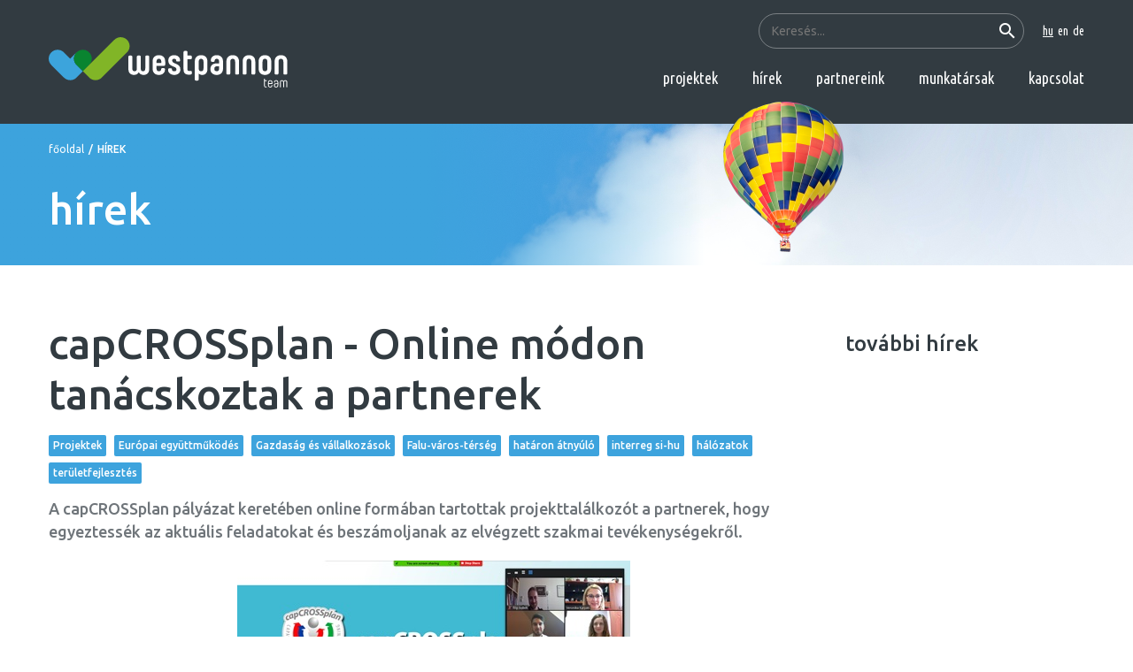

--- FILE ---
content_type: text/html; charset=UTF-8
request_url: https://westpannon.hu/news/181-capcrossplan-online-modon-tanacskoztak-a-partnerek
body_size: 3559
content:
<!DOCTYPE html>
<html>
<head>
    <meta charset="utf-8"/>
    <meta http-equiv="Content-Language" content="hu"/>
    <title>capCROSSplan - Online módon tanácskoztak a partnerek | Westpannon Team</title>

        <meta name="keywords" content=""/>
    <meta name="description" content=""/>
    <meta name="copyright" content=""/>

    <meta name="csrf-token" content="KRX2q8VU5C7D2NDjTY74e6PYGwORqiZx0dgHBOYO">
    <meta name="viewport" content="width=device-width,initial-scale=1,maximum-scale=1.0">
    <link href="https://fonts.googleapis.com/css2?family=Ubuntu+Condensed&family=Ubuntu:wght@400;500&display=swap"
          rel="stylesheet">

            <meta property="og:url" content="https://westpannon.hu/news/181-capcrossplan-online-modon-tanacskoztak-a-partnerek"/>
        <meta property="og:type" content="website"/>
                            
    <script type="text/javascript">
        var ROOT = 'https://westpannon.hu/';
        var LANG = 'hu';
        var DEFAULT_LANG = 'hu';
        var MEDIA = 'https://westpannon.hu/images';
        var LOGGED_IN = false;
        var IS_CHECKED_SOCIAL_LOGIN = false;
            </script>
    
    <script data-cookieconsent="ignore">
        window.dataLayer = window.dataLayer || [];

        function gtag() {
            dataLayer.push(arguments);
        }

        window.gtag = gtag;
        gtag("consent", "default", {
            ad_user_data: "denied",
            ad_personalization: "denied",
            ad_storage: "denied",
            analytics_storage: "denied",
            functionality_storage: "denied",
            personalization_storage: "denied",
            security_storage: "granted",
            wait_for_update: 500,
        });
        gtag("set", "ads_data_redaction", true);
        gtag("set", "url_passthrough", true);
        gtag('js', new Date());
        gtag('config', 'GTM-NJ5GSX5');
    </script>

    <script async src="https://www.googletagmanager.com/gtag/js?id=GTM-NJ5GSX5" data-category="analytics"></script>

    <script src="https://cdn.jsdelivr.net/npm/jquery@3.5.1/dist/jquery.min.js"></script>

    <link rel="stylesheet" href="https://cdn.jsdelivr.net/gh/fancyapps/fancybox@3.5.7/dist/jquery.fancybox.min.css"/>
    <script src="https://cdn.jsdelivr.net/gh/fancyapps/fancybox@3.5.7/dist/jquery.fancybox.min.js"></script>

    <link rel="stylesheet" href="/css/app.css">

</head>

<body>
<noscript>
    <iframe src="https://www.googletagmanager.com/ns.html?id=GTM-NJ5GSX5"
            height="0" width="0" style="display:none;visibility:hidden"></iframe>
</noscript>
<script>
    dataLayer = [];
</script>

<div id="fb-root"></div>
<script data-category="analytics">(function (d, s, id) {
        var js, fjs = d.getElementsByTagName(s)[0];
        if (d.getElementById(id)) return;
        js = d.createElement(s);
        js.id = id;
        js.src = "//connect.facebook.net/hu_HU/sdk.js#xfbml=1&version=v2.12&appId=956326457805308";
        fjs.parentNode.insertBefore(js, fjs);
    }(document, 'script', 'facebook-jssdk'));
</script>

<div id="app">

    <header>
   <div class="container">
      <div class="row">
         <div class="col-12 d-flex align-items-center justify-content-between">
            <a href="https://westpannon.hu/" class="logo"></a>
            <div class="d-none d-lg-flex flex-column align-items-end justify-content-start w-100" id="navbar">
               <div class="langs text-md-right">
                  <form action="https://westpannon.hu/search" autocomplete="off">
                     <input type="search" name="term" placeholder="Keresés...">
                     <button><i class="material-icons">search</i></button>
                  </form>
                  <a href="https://westpannon.hu/" class="active">hu</a>
                  <a href="https://westpannon.hu/en" >en</a>
                  <a href="https://westpannon.hu/de" >de</a>
               </div>
               <nav class="navbar-expand-lg text-md-right">
                  <a href="https://westpannon.hu/projects">projektek</a>
                  <a href="https://westpannon.hu/news">hírek</a>                  <a href="https://westpannon.hu/partners">partnereink</a>
                  <a href="https://westpannon.hu/employees">munkatársak</a>
                  <a href="https://westpannon.hu/contact">kapcsolat</a>
               </nav>
            </div>
            <button class="hambbutton d-lg-none" type="button" data-toggle="collapse" data-target="#navbar" aria-controls="navbar" aria-expanded="false"><i class="material-icons"></i></button>
         </div>
      </div>
   </div>
</header>

    
    <section class="titlesection">
    <div class="container">
        <div class="row">
            <div class="col-12">
                <div class="breadcrumb">
                    <a href="https://westpannon.hu">főoldal</a><i>/</i>
                    <span>hírek</span>
                </div>
                <h1>hírek</h1>
            </div>
        </div>
    </div>
</section>

    <section class="content">
        <div class="container">
            <div class="row">
                <div class="col-lg-9">
                    <h1 class="pt-0 pb-3">capCROSSplan - Online módon tanácskoztak a partnerek</h1>
                    <div class="selectedTags" style="border: 0">
                                                <a href="https://westpannon.hu/tags/4-projektek">Projektek</a>
                                                <a href="https://westpannon.hu/tags/6-europai-egyuttmukodes">Európai együttműködés</a>
                                                <a href="https://westpannon.hu/tags/7-gazdasag-es-vallalkozasok">Gazdaság és vállalkozások</a>
                                                <a href="https://westpannon.hu/tags/8-falu-varos-terseg">Falu-város-térség</a>
                                                <a href="https://westpannon.hu/tags/19-hataron-atnyulo">határon átnyúló</a>
                                                <a href="https://westpannon.hu/tags/29-interreg-si-hu">interreg si-hu</a>
                                                <a href="https://westpannon.hu/tags/36-halozatok">hálózatok</a>
                                                <a href="https://westpannon.hu/tags/45-teruletfejlesztes">területfejlesztés</a>
                                            </div>
                    <p class="lead">A capCROSSplan pályázat keretében online formában tartottak projekttalálkozót a partnerek, hogy egyeztessék az aktuális feladatokat és beszámoljanak az elvégzett szakmai tevékenységekről.</p>
                    <p style="text-align: justify;"><img src="https://westpannon.hu/userfiles/filemanager/source/Hirek/capCROSSplan_1.jpg" alt="" width="444" height="248" class="img-responsive" style="display: block; margin-left: auto; margin-right: auto;" /></p>
<p style="text-align: justify;">A találkozó eredményesen zajlott, elsőként a vezető partner - Sinergija Fejlesztési Ügynökség - ismertette az általános projektmenedzsment információkat, majd a munkacsomagonkénti tevékenységeket vitatták meg a partnerek.</p>
<p style="text-align: justify;">A „Résztvevők bevonása és partnerség, valamint résztvevő kulcscsoportok kapacitásainak fejlesztése” munkacsomag keretein belül beszámoltak a stakeholder koncepcióról, valamint a stratégiai dokumentumok elemzéséről: Pomurje régióból 7, Podravje régióból 9, Vas megyéből 11, Zala megyéből 12 stratégia megalkotásának folyamatáról készül a tanulmány.</p>
<p><img src="https://westpannon.hu/userfiles/filemanager/source/Hirek/capCROSSplan_2.jpg" alt="" width="457" height="257" class="img-responsive" style="display: block; margin-left: auto; margin-right: auto;" /></p>
<p>Ezt követően minden régió tájékoztatást nyújtott a bevont kulcsszereplőiről és általános stakeholdereiről.</p>
<p><img src="https://westpannon.hu/userfiles/filemanager/source/Hirek/capCROSSplan_3.jpg" alt="" width="415" height="234" class="img-responsive" style="display: block; margin-left: auto; margin-right: auto;" /></p>
<p style="text-align: justify;">A protokoll tartalmáról, a soron következő tréningekről is szó esett, a partnerek egyetértettek abban, hogy a képzéseket olyan időszakban kívánják megtartani, amikor a szlovén és magyar kollégák részvétele egyaránt lehetséges lesz.</p>
<p style="text-align: justify;">A Zoom meeting során a platform koncepcióról és a weboldal hosszú távú fenntartásáról szóló megállapodásról is tárgyaltak, ennek aláírása a következő hetekben megtörténik. </p>
<p style="text-align: justify;">Az online mód nem befolyásolta a közös munkát, a partnerek egy sikeres egyeztetésen vannak túl és folytatják tovább az együttműködést a határon átnyúló területfejlesztési hálózat létrehozása érdekében.</p>

                    <h3>fotógaléria</h3>
                    <div class="row gallery">
                                                    <div class="col-6 col-md-4">
                                <a data-fancybox="gallery" href="/userfiles/b/7/b7665c6f9eef5a829126e8096e729904.jpg"><img src="/userfiles/b/7/b7665c6f9eef5a829126e8096e729904_thumb_270x170.jpg" alt=""></a>
                            </div>
                                            </div>
                </div>
                <div class="col-lg-3">
                    <h3>további hírek</h3>
                                    </div>
            </div>
        </div>
    </section>


    <footer>
    <div class="container">
        <div class="row">
            <div class="col-lg-6 d-flex">
                <img src="/images/westpannon_allo.svg" alt="" class="logo">
                <div>
                    <h4>Nyugat-Pannon Terület- és Gazdaságfejlesztési Szolgáltató Közhasznú Nonprofit Kft.</h4>
                    <p>9700 Szombathely, Horváth Boldizsár krt. 9.<br>
                        Tel.: 06/94/500-495, Fax: 06/94/500-496<br>
                        E-mail: <a href="mailto:info@westpannon.hu">info@westpannon.hu</a>
                    </p>
                </div>
            </div>
            <div class="col-lg-6 text-center pt-4 pt-lg-0 text-lg-right footermenu">
                <a href="https://westpannon.hu">főoldal</a>
                <a href="https://westpannon.hu/projects">projektek</a>
                <a href="https://westpannon.hu/news">hírek</a>                <a href="https://westpannon.hu/partners">partnereink</a>
                <a href="https://westpannon.hu/employees">munkatársak</a>
                <a href="https://westpannon.hu/contact">kapcsolat</a>
                <div>
                    <a href="dokumentumok">Dokumentumok</a>
                    <a href="adatvedelem">Adatvédelem</a>
                    <a href="felhasznalasi-feltetelek">Felhasználási feltételek</a>
                    <a href="impresszum">Impresszum</a>
                    <a data-cc="show-preferencesModal">Sütik</a>
                </div>
                <p>©2020 nyugat-pannon nonprofit kft. | minden jog fenntartva | <a href="http://chrome.hu" target="_blank"><img src="/images/chrome-zold-rovid.svg" alt="Chrome-Soft Kft." width="50" height="10"></a></p>
            </div>
        </div>
    </div>
</footer>
</div>

<script src="/js/app.js" type="text/javascript"></script>

</body>
</html>


--- FILE ---
content_type: image/svg+xml
request_url: https://westpannon.hu/images/chrome-zold-rovid.svg
body_size: 3327
content:
<?xml version="1.0" encoding="UTF-8" standalone="no"?>
<!DOCTYPE svg PUBLIC "-//W3C//DTD SVG 1.1//EN" "http://www.w3.org/Graphics/SVG/1.1/DTD/svg11.dtd">
<svg width="100%" height="100%" viewBox="0 0 1000 200" version="1.1" xmlns="http://www.w3.org/2000/svg" xmlns:xlink="http://www.w3.org/1999/xlink" xml:space="preserve" xmlns:serif="http://www.serif.com/" style="fill-rule:evenodd;clip-rule:evenodd;stroke-linejoin:round;stroke-miterlimit:2;">
    <g transform="matrix(1,0,0,1,0,-76)">
        <g id="chrome-zold-rovid" transform="matrix(1,0,0,0.722727,0,76)">
            <rect x="0" y="0" width="1000" height="276.73" style="fill:none;"/>
            <g transform="matrix(1.42365,0,0,4.06971,356.695,-83.6022)">
                <rect x="207.26" y="80.19" width="244.61" height="8.35" style="fill:rgb(16,226,126);"/>
            </g>
            <g transform="matrix(3.14465,0,0,4.35109,0,-106.167)">
                <path d="M30.9,43.53L30.9,51.9C30.9,51.9 24.75,49.81 20.65,49.81C14.5,49.81 8.35,53.99 8.35,62.36C8.35,70.73 14.5,74.91 20.65,74.91C24.75,74.91 30.9,72.82 30.9,72.82L30.9,81.18C30.9,81.18 26.8,83.27 20.65,83.27C8.34,83.27 0.14,74.9 0.14,62.35C0.14,49.8 8.34,41.44 20.65,41.44C26.8,41.44 30.9,43.53 30.9,43.53Z" style="fill-rule:nonzero;"/>
            </g>
            <g transform="matrix(3.14465,0,0,4.35109,0,-106.167)">
                <path d="M76.02,58.17L76.02,83.27L67.82,83.27L67.82,62.36C67.82,53.99 63.72,49.81 57.57,49.81C51.42,49.81 47.32,53.99 47.32,62.36L47.32,83.27L39.12,83.27L39.12,24.7L47.32,24.7L47.32,58.17C47.32,47.71 53.47,41.44 61.67,41.44C69.87,41.44 76.03,47.71 76.03,58.17L76.02,58.17Z" style="fill-rule:nonzero;"/>
            </g>
            <g transform="matrix(3.14465,0,0,4.35109,0,-106.167)">
                <path d="M108.82,41.44L108.82,49.81C100.62,49.81 92.41,51.9 92.41,62.36L92.41,83.27L84.21,83.27L84.21,41.44L92.41,41.44L92.41,58.17C92.41,47.71 98.56,41.44 108.82,41.44Z" style="fill-rule:nonzero;"/>
            </g>
            <g transform="matrix(3.14465,0,0,4.35109,0,-106.167)">
                <path d="M151.89,62.35C151.89,74.9 143.69,83.26 131.38,83.26C119.07,83.26 110.87,74.89 110.87,62.35C110.87,49.81 119.07,41.44 131.38,41.44C143.69,41.44 151.89,49.81 151.89,62.35ZM119.08,62.35C119.08,70.72 125.23,74.9 131.38,74.9C137.53,74.9 143.68,70.72 143.68,62.35C143.68,53.98 137.53,49.8 131.38,49.8C125.23,49.8 119.08,53.98 119.08,62.35Z" style="fill-rule:nonzero;"/>
            </g>
            <g transform="matrix(3.14465,0,0,4.35109,0,-106.167)">
                <path d="M207.26,51.89L207.26,83.26L199.06,83.26L199.06,56.07C199.06,51.89 197.01,49.8 192.91,49.8C188.81,49.8 186.76,51.89 186.76,56.07L186.76,83.26L178.56,83.26L178.56,49.8L166.26,49.8L166.26,83.26L158.06,83.26L158.06,41.44L186.77,41.44L186.77,51.9C186.77,45.63 190.87,41.44 197.02,41.44C203.17,41.44 207.27,45.62 207.27,51.9L207.26,51.89Z" style="fill-rule:nonzero;"/>
            </g>
            <g transform="matrix(3.14465,0,0,4.35109,0,-106.167)">
                <path d="M250.32,64.44L221.77,64.44C222.67,71.38 228.33,74.9 233.91,74.9C242.11,74.9 246.21,70.72 246.21,70.72L246.21,79.09C246.21,79.09 242.11,83.27 233.91,83.27C221.61,83.27 213.4,74.9 213.4,62.36C213.4,49.82 221.6,41.45 231.86,41.45C242.12,41.45 250.32,49.82 250.32,62.36L250.32,64.45L250.32,64.44ZM222.02,58.17L241.71,58.17C240.56,52.56 236.87,49.8 231.87,49.8C226.87,49.8 223.17,52.56 222.03,58.17L222.02,58.17Z" style="fill-rule:nonzero;"/>
            </g>
        </g>
    </g>
</svg>


--- FILE ---
content_type: image/svg+xml
request_url: https://westpannon.hu/images/westpannon_fekvo.svg
body_size: 14119
content:
<?xml version="1.0" encoding="UTF-8"?>
<svg width="504px" height="107px" viewBox="0 0 504 107" version="1.1" xmlns="http://www.w3.org/2000/svg" xmlns:xlink="http://www.w3.org/1999/xlink">
    <title>westpannon_fekvo</title>
    <g id="Assets" stroke="none" stroke-width="1" fill="none" fill-rule="evenodd">
        <g id="Artboard" transform="translate(-271.000000, -62.000000)">
            <g id="westpannon_fekvo" transform="translate(271.000000, 62.000000)">
                <path d="M90.3895,49.7432 C90.2515,50.3352 90.0875,50.9172 89.8955,51.4862 C90.0875,50.9162 90.2515,50.3352 90.3895,49.7432 Z M89.8105,51.7202 C89.6165,52.2692 89.4005,52.8072 89.1585,53.3302 C89.4005,52.8062 89.6165,52.2692 89.8105,51.7202 Z M89.0565,53.5452 C88.8025,54.0762 88.5275,54.5942 88.2265,55.0962 C88.5275,54.5932 88.8035,54.0762 89.0565,53.5452 Z M88.1345,55.2492 C87.8135,55.7752 87.4685,56.2842 87.0985,56.7762 C87.4685,56.2842 87.8135,55.7762 88.1345,55.2492 Z M72.0815,26.6732 C72.0765,26.6732 72.0705,26.6742 72.0655,26.6742 C77.2775,26.6852 81.9895,28.8162 85.3895,32.2492 L85.4135,32.2262 C88.7925,35.6262 90.8825,40.3102 90.8825,45.4832 C90.8825,46.8892 90.7255,48.2572 90.4325,49.5732 C90.7255,48.2552 90.8925,46.8902 90.8925,45.4842 C90.8925,35.0952 82.4705,26.6732 72.0815,26.6732 Z M71.1005,26.7232 C70.7845,26.7392 70.4645,26.7402 70.1525,26.7722 C70.4645,26.7402 70.7845,26.7392 71.1005,26.7232 Z M68.8215,26.9742 C68.6485,27.0052 68.4695,27.0202 68.2975,27.0552 C68.4695,27.0202 68.6485,27.0052 68.8215,26.9742 Z M66.8125,27.4352 C66.7125,27.4652 66.6075,27.4842 66.5065,27.5152 C66.6075,27.4842 66.7125,27.4652 66.8125,27.4352 Z M64.9545,28.0802 C64.9005,28.1022 64.8445,28.1182 64.7905,28.1412 C64.8445,28.1182 64.9005,28.1022 64.9545,28.0802 Z M58.8395,32.1302 L58.7475,32.2152 C58.7875,32.1752 58.8315,32.1402 58.8725,32.1002 C58.8615,32.1102 58.8495,32.1192 58.8395,32.1302 Z M58.7095,32.2532 L45.4465,45.5152 L32.0565,32.1262 L32.0535,32.1302 C28.6535,28.7582 23.9765,26.6732 18.8105,26.6732 C8.4215,26.6732 -0.0005,35.0952 -0.0005,45.4842 C-0.0005,50.6502 2.0845,55.3272 5.4565,58.7272 L5.4535,58.7292 L5.5085,58.7852 L32.0565,85.3332 L32.0825,85.3072 C35.4895,88.7362 40.2075,90.8612 45.4235,90.8612 C45.4315,90.8612 45.4385,90.8602 45.4465,90.8602 C45.4545,90.8602 45.4615,90.8612 45.4685,90.8612 C50.6845,90.8612 55.4025,88.7362 58.8095,85.3072 L58.8355,85.3332 L72.0845,72.0842 L59.7215,59.6892 C55.7435,56.2402 53.2165,51.1612 53.2165,45.4832 C53.2165,40.3102 55.3255,35.6872 58.7055,32.2862 L58.7095,32.2532 Z M72.2285,71.9412 L85.3825,58.7862 C85.3825,58.7852 85.3835,58.7852 85.3835,58.7852 L85.4395,58.7292 C86.0205,58.1382 86.5495,57.4982 87.0525,56.8372 C86.2605,57.8772 85.3645,58.8332 84.3775,59.6892 L72.2285,71.9412 Z" id="Fill-1" fill="#3CA4DC"></path>
                <path d="M53.2168,45.4833 C53.2168,51.1613 55.7438,56.2403 59.7218,59.6893 L72.0848,72.0853 L84.3778,59.6893 C88.3558,56.2403 90.8828,51.1613 90.8828,45.4833 C90.8828,40.3103 88.7928,35.6263 85.4138,32.2263 L85.3898,32.2493 C81.9858,28.8123 77.2678,26.6793 72.0498,26.6733 C66.8318,26.6803 62.1138,28.8123 58.7098,32.2493 L58.7058,32.2863 C55.3258,35.6873 53.2168,40.3103 53.2168,45.4833" id="Fill-3" fill="#098430"></path>
                <path d="M170.6733,18.9066 C170.6733,8.5176 162.2513,0.0956 151.8623,0.0956 C146.6963,0.0956 142.0193,2.1806 138.6203,5.5516 L138.6173,5.5486 L72.0793,72.0876 L84.9653,84.9726 L84.9743,84.9646 C88.4023,88.5876 93.2443,90.8606 98.6273,90.8606 C98.6433,90.8606 98.6593,90.8576 98.6763,90.8576 C98.6923,90.8576 98.7083,90.8606 98.7253,90.8606 C103.9493,90.8606 108.6733,88.7286 112.0813,85.2896 L138.5853,58.7856 C138.5863,58.7856 138.5863,58.7846 138.5873,58.7846 L138.6423,58.7296 L165.1633,32.2086 L165.1643,32.2076 L165.2203,32.1516 L165.2173,32.1496 C168.5883,28.7496 170.6733,24.0726 170.6733,18.9066" id="Fill-5" fill="#81B527"></path>
                <path d="M168.1211,67.6888 C168.1211,75.7478 173.2141,79.7748 180.0551,79.7748 C184.5401,79.7748 188.1131,77.7988 190.0131,74.0748 C191.9141,77.7988 195.4111,79.7748 199.9711,79.7748 C206.8131,79.7748 211.9061,75.7478 211.9061,67.6888 L211.9061,41.6158 C211.9061,39.7908 210.9941,38.8788 209.1691,38.8788 L206.4331,38.8788 C204.6081,38.8788 203.6961,39.7908 203.6961,41.6158 L203.6961,66.1688 C203.6961,70.7298 201.5681,72.0978 198.9071,72.0978 C196.2471,72.0978 194.1181,70.7298 194.1181,66.1688 L194.1181,41.6158 C194.1181,39.7908 193.2061,38.8788 191.3821,38.8788 L188.6451,38.8788 C186.8211,38.8788 185.9091,39.7908 185.9091,41.6158 L185.9091,66.1688 C185.9091,70.7298 183.7801,72.0978 181.1201,72.0978 C178.4591,72.0978 176.3311,70.7298 176.3311,66.1688 L176.3311,41.6158 C176.3311,39.7908 175.4181,38.8788 173.5941,38.8788 L170.8581,38.8788 C169.0331,38.8788 168.1211,39.7908 168.1211,41.6158 L168.1211,67.6888 Z M237.1271,67.8408 C237.1271,70.4258 235.3031,72.0978 232.4151,72.0978 C229.6021,72.0978 227.3211,70.6538 227.3211,65.7898 L227.3211,60.6958 L242.9811,60.6958 C244.8051,60.6958 245.7171,59.7838 245.7171,57.9598 L245.7171,51.4978 C245.7171,42.5278 240.0161,38.0428 232.4151,38.0428 C224.8131,38.0428 219.1121,42.5278 219.1121,51.4978 L219.1121,66.3208 C219.1121,75.2918 224.8131,79.7748 232.4151,79.7748 C240.1681,79.7748 245.3371,75.0618 245.3371,68.2208 C245.3371,66.3968 244.4251,65.4848 242.6011,65.4848 L239.4841,65.4848 C237.9641,65.4848 237.1271,66.3208 237.1271,67.8408 L237.1271,67.8408 Z M227.3211,52.0298 C227.3211,47.1648 229.6021,45.7208 232.4151,45.7208 C235.2271,45.7208 237.5081,47.1648 237.5081,52.0298 L237.5081,54.5388 L227.3211,54.5388 L227.3211,52.0298 Z M268.9241,49.2168 C268.9241,50.7378 269.7611,51.5738 271.2801,51.5738 L274.3971,51.5738 C276.2221,51.5738 277.1331,50.6618 277.1331,48.8368 C277.1331,42.8318 272.1161,38.0428 264.6671,38.0428 C257.2931,38.0428 252.2001,42.2998 252.2001,49.5218 C252.2001,63.9638 269.5321,60.0868 269.5321,67.9178 L269.5321,68.0688 C269.5321,71.0348 267.5561,72.0978 264.7431,72.0978 C261.9311,72.0978 260.0301,70.8818 260.0301,68.2208 C260.0301,66.7018 259.1941,65.8658 257.6731,65.8658 L254.5581,65.8658 C252.7321,65.8658 251.8201,66.7768 251.8201,68.6008 L251.8201,69.0568 C251.8201,75.1388 257.1421,79.7748 264.7431,79.7748 C272.2681,79.7748 277.7411,75.6708 277.7411,68.3738 C277.7411,53.8538 260.4101,57.5798 260.4101,49.6728 L260.4101,49.5218 C260.4101,46.9368 262.0061,45.7208 264.6671,45.7208 C267.3271,45.7208 268.9241,47.0128 268.9241,49.2168 L268.9241,49.2168 Z M299.5511,78.9388 C300.9951,78.6348 301.9071,78.0268 301.9071,76.2038 L301.9071,73.9988 C301.9071,72.1738 300.9951,71.0348 299.1701,71.3378 C298.2581,71.4908 297.5741,71.5658 296.8141,71.5658 C293.6971,71.5658 292.6331,70.5018 292.6331,67.3848 L292.6331,46.5568 L299.1701,46.5568 C300.9951,46.5568 301.9071,45.6448 301.9071,43.8198 L301.9071,41.6158 C301.9071,39.7908 300.9951,38.8788 299.1701,38.8788 L292.6331,38.8788 L292.6331,31.8098 C292.6331,29.9848 291.7221,29.0728 289.8961,29.0728 L287.1601,29.0728 C285.3351,29.0728 284.4231,29.9848 284.4231,31.8098 L284.4231,67.9938 C284.4231,76.2038 288.4521,79.2438 295.6731,79.2438 C296.8141,79.2438 298.0301,79.2438 299.5511,78.9388 L299.5511,78.9388 Z M334.7521,51.4978 C334.7521,42.3768 329.0521,38.0428 321.4491,38.0428 C313.8491,38.0428 308.1471,42.3768 308.1471,51.4978 L308.1471,89.0488 C308.1471,90.8748 309.0591,91.7868 310.8831,91.7868 L313.6201,91.7868 C315.4441,91.7868 316.3561,90.8748 316.3561,89.0488 L316.3561,76.5838 C318.1821,78.7878 320.7661,79.7748 323.8821,79.7748 C330.1151,79.7748 334.7521,75.7478 334.7521,67.2328 L334.7521,51.4978 Z M326.5421,65.7898 C326.5421,70.6538 324.2631,72.0978 321.4491,72.0978 C318.6381,72.0978 316.3561,70.6538 316.3561,65.7898 L316.3561,52.0298 C316.3561,47.1648 318.6381,45.7208 321.4491,45.7208 C324.2631,45.7208 326.5421,47.1648 326.5421,52.0298 L326.5421,65.7898 Z M367.6961,51.4978 C367.6961,42.5278 361.9951,38.0428 354.3931,38.0428 C346.7171,38.0428 341.8511,42.9078 341.8511,49.3688 C341.8511,51.1938 342.7641,52.1058 344.5871,52.1058 L347.7041,52.1058 C349.2251,52.1058 350.0611,51.2698 350.0611,49.7488 C350.0611,47.5448 351.5051,45.7208 354.3931,45.7208 C357.2061,45.7208 359.4871,47.1648 359.4871,52.0298 L359.4871,55.4518 L354.3931,55.4518 C345.8051,55.4518 341.0921,59.9348 341.0921,67.5378 L341.0921,67.6888 C341.0921,75.2918 346.7171,79.7748 354.3931,79.7748 C361.9951,79.7748 367.6961,75.2918 367.6961,66.3208 L367.6961,51.4978 Z M354.3931,72.0978 C351.5811,72.0978 349.3011,70.6538 349.3011,66.8528 C349.3011,63.0518 351.5811,61.6078 354.3931,61.6078 L359.4871,61.6078 L359.4871,65.7898 C359.4871,70.6538 357.2061,72.0978 354.3931,72.0978 L354.3931,72.0978 Z M401.4231,76.2038 L401.4231,51.4978 C401.4231,42.5278 395.7231,38.0428 388.1211,38.0428 C380.5191,38.0428 374.8181,42.5278 374.8181,51.4978 L374.8181,76.2038 C374.8181,78.0268 375.7301,78.9388 377.5561,78.9388 L380.2911,78.9388 C382.1161,78.9388 383.0281,78.0268 383.0281,76.2038 L383.0281,52.0298 C383.0281,47.1648 385.3081,45.7208 388.1211,45.7208 C390.9331,45.7208 393.2141,47.1648 393.2141,52.0298 L393.2141,76.2038 C393.2141,78.0268 394.1261,78.9388 395.9501,78.9388 L398.6871,78.9388 C400.5121,78.9388 401.4231,78.0268 401.4231,76.2038 L401.4231,76.2038 Z M435.6991,76.2038 L435.6991,51.4978 C435.6991,42.5278 429.9971,38.0428 422.3961,38.0428 C414.7941,38.0428 409.0941,42.5278 409.0941,51.4978 L409.0941,76.2038 C409.0941,78.0268 410.0051,78.9388 411.8301,78.9388 L414.5661,78.9388 C416.3921,78.9388 417.3041,78.0268 417.3041,76.2038 L417.3041,52.0298 C417.3041,47.1648 419.5831,45.7208 422.3961,45.7208 C425.2091,45.7208 427.4891,47.1648 427.4891,52.0298 L427.4891,76.2038 C427.4891,78.0268 428.4011,78.9388 430.2261,78.9388 L432.9621,78.9388 C434.7861,78.9388 435.6991,78.0268 435.6991,76.2038 L435.6991,76.2038 Z M469.4281,66.3208 L469.4281,51.4978 C469.4281,42.5278 463.7251,38.0428 456.1241,38.0428 C448.5221,38.0428 442.8211,42.5278 442.8211,51.4978 L442.8211,66.3208 C442.8211,75.4428 448.5221,79.7748 456.1241,79.7748 C463.7251,79.7748 469.4281,75.4428 469.4281,66.3208 L469.4281,66.3208 Z M461.2181,52.0298 L461.2181,65.7898 C461.2181,70.6538 458.9361,72.0978 456.1241,72.0978 C453.3111,72.0978 451.0311,70.6538 451.0311,65.7898 L451.0311,52.0298 C451.0311,47.1648 453.3111,45.7208 456.1241,45.7208 C458.9361,45.7208 461.2181,47.1648 461.2181,52.0298 L461.2181,52.0298 Z M503.1541,76.2038 L503.1541,51.4978 C503.1541,42.5278 497.4531,38.0428 489.8511,38.0428 C482.2501,38.0428 476.5491,42.5278 476.5491,51.4978 L476.5491,76.2038 C476.5491,78.0268 477.4611,78.9388 479.2851,78.9388 L482.0221,78.9388 C483.8471,78.9388 484.7581,78.0268 484.7581,76.2038 L484.7581,52.0298 C484.7581,47.1648 487.0391,45.7208 489.8511,45.7208 C492.6641,45.7208 494.9441,47.1648 494.9441,52.0298 L494.9441,76.2038 C494.9441,78.0268 495.8571,78.9388 497.6821,78.9388 L500.4171,78.9388 C502.2421,78.9388 503.1541,78.0268 503.1541,76.2038 L503.1541,76.2038 Z" id="Fill-7" fill="#FFFFFF"></path>
                <path d="M459.4062,105.9964 C459.7442,105.9404 459.9402,105.7704 459.9402,105.3774 L459.9402,104.8994 C459.9402,104.5054 459.7442,104.2524 459.3502,104.3084 C458.9842,104.3654 458.6472,104.4214 458.3092,104.4214 C456.8182,104.4214 456.0882,103.9154 456.0882,102.2264 L456.0882,92.8614 L459.3502,92.8614 C459.7442,92.8614 459.9402,92.6644 459.9402,92.2434 L459.9402,91.7934 C459.9402,91.3714 459.7442,91.1744 459.3502,91.1744 L456.0882,91.1744 L456.0882,88.1644 C456.0882,87.7424 455.8902,87.5464 455.4682,87.5464 L454.9062,87.5464 C454.4842,87.5464 454.2872,87.7424 454.2872,88.1644 L454.2872,102.3684 C454.2872,105.1524 455.7222,106.1094 458.1122,106.1094 C458.5072,106.1094 458.9282,106.0804 459.4062,105.9964 L459.4062,105.9964 Z M469.9472,101.9184 C469.9472,103.6044 468.7952,104.6184 467.2472,104.6184 C465.7002,104.6184 464.4072,103.7464 464.4072,101.3834 L464.4072,98.9654 L471.2982,98.9654 C471.6912,98.9654 471.9162,98.7674 471.9162,98.3464 L471.9162,95.6744 C471.9162,92.4684 469.9202,90.8644 467.2472,90.8644 C464.6032,90.8644 462.6072,92.4684 462.6072,95.6744 L462.6072,101.4964 C462.6072,104.7024 464.6032,106.3054 467.2472,106.3054 C469.8912,106.3054 471.7762,104.6184 471.7762,101.9744 C471.7762,101.5804 471.5522,101.3544 471.1572,101.3544 L470.5102,101.3544 C470.1442,101.3544 469.9472,101.5804 469.9472,101.9184 L469.9472,101.9184 Z M464.4072,95.7864 C464.4072,93.4244 465.7002,92.5524 467.2472,92.5524 C468.8222,92.5524 470.0892,93.4244 470.0892,95.7864 L470.0892,97.2774 L464.4072,97.2774 L464.4072,95.7864 Z M484.2892,95.6744 C484.2892,92.4684 482.2932,90.8644 479.6482,90.8644 C477.0322,90.8644 475.2322,92.5804 475.2322,95.1394 C475.2322,95.5604 475.4572,95.7584 475.8512,95.7584 L476.4982,95.7584 C476.8632,95.7584 477.0602,95.5604 477.0602,95.2244 C477.0602,93.5934 478.1302,92.5524 479.6482,92.5524 C481.2232,92.5524 482.4882,93.4244 482.4882,95.7864 L482.4882,97.3904 L479.6482,97.3904 C476.9482,97.3904 474.9792,98.9084 474.9792,101.7214 L474.9792,101.9744 C474.9792,104.7874 477.1162,106.3054 479.6482,106.3054 C482.2932,106.3054 484.2892,104.7024 484.2892,101.4964 L484.2892,95.6744 Z M479.6482,104.6184 C478.0732,104.6184 476.8072,103.7464 476.8072,101.8624 C476.8072,99.9764 478.0732,99.0774 479.6482,99.0774 L482.4882,99.0774 L482.4882,101.3834 C482.4882,103.7464 481.1952,104.6184 479.6482,104.6184 L479.6482,104.6184 Z M503.1762,95.0834 C503.1762,92.2704 501.4312,90.8644 499.0682,90.8644 C497.3822,90.8644 496.0592,91.6524 495.4692,93.1714 C494.8792,91.6524 493.5842,90.8644 491.8962,90.8644 C489.5622,90.8644 487.7902,92.2704 487.7902,95.0834 L487.7902,105.3774 C487.7902,105.7994 488.0152,105.9964 488.4092,105.9964 L488.9992,105.9964 C489.3932,105.9964 489.5912,105.7994 489.5912,105.3774 L489.5912,95.3924 C489.5912,93.3104 490.6872,92.5524 492.0652,92.5524 C493.4712,92.5524 494.5682,93.3104 494.5682,95.3924 L494.5682,105.3774 C494.5682,105.7994 494.7942,105.9964 495.1872,105.9964 L495.7782,105.9964 C496.1722,105.9964 496.3962,105.7994 496.3962,105.3774 L496.3962,95.3924 C496.3962,93.3104 497.5212,92.5524 498.9002,92.5524 C500.2782,92.5524 501.3752,93.3104 501.3752,95.3924 L501.3752,105.3774 C501.3752,105.7994 501.5722,105.9964 501.9932,105.9964 L502.5562,105.9964 C502.9782,105.9964 503.1762,105.7994 503.1762,105.3774 L503.1762,95.0834 Z" id="Fill-9" fill="#FFFFFF"></path>
            </g>
        </g>
    </g>
</svg>

--- FILE ---
content_type: image/svg+xml
request_url: https://westpannon.hu/images/westpannon_allo.svg
body_size: 13531
content:
<?xml version="1.0" encoding="UTF-8"?>
<svg width="303px" height="241px" viewBox="0 0 303 241" version="1.1" xmlns="http://www.w3.org/2000/svg" xmlns:xlink="http://www.w3.org/1999/xlink">
    <title>westpannon_allo</title>
    <defs>
        <polygon id="path-1" points="0.4897 0.578 175.172 0.578 175.172 161.284 0.4897 161.284"></polygon>
    </defs>
    <g id="Assets" stroke="none" stroke-width="1" fill="none" fill-rule="evenodd">
        <g id="Artboard" transform="translate(-365.000000, -315.000000)">
            <g id="westpannon_allo" transform="translate(365.000000, 315.000000)">
                <path d="M0.3682,211.2104 C0.3682,217.3144 4.2262,220.3654 9.4092,220.3654 C12.8072,220.3654 15.5132,218.8684 16.9532,216.0474 C18.3932,218.8684 21.0422,220.3654 24.4972,220.3654 C29.6802,220.3654 33.5382,217.3144 33.5382,211.2104 L33.5382,191.4584 C33.5382,190.0744 32.8472,189.3844 31.4652,189.3844 L29.3922,189.3844 C28.0102,189.3844 27.3192,190.0744 27.3192,191.4584 L27.3192,210.0584 C27.3192,213.5134 25.7062,214.5504 23.6912,214.5504 C21.6752,214.5504 20.0632,213.5134 20.0632,210.0584 L20.0632,191.4584 C20.0632,190.0744 19.3722,189.3844 17.9902,189.3844 L15.9172,189.3844 C14.5352,189.3844 13.8432,190.0744 13.8432,191.4584 L13.8432,210.0584 C13.8432,213.5134 12.2312,214.5504 10.2152,214.5504 C8.2002,214.5504 6.5872,213.5134 6.5872,210.0584 L6.5872,191.4584 C6.5872,190.0744 5.8962,189.3844 4.5142,189.3844 L2.4412,189.3844 C1.0592,189.3844 0.3682,190.0744 0.3682,191.4584 L0.3682,211.2104 Z M52.9162,211.3244 C52.9162,213.2824 51.5342,214.5504 49.3462,214.5504 C47.2152,214.5504 45.4882,213.4564 45.4882,209.7704 L45.4882,205.9114 L57.3512,205.9114 C58.7332,205.9114 59.4242,205.2214 59.4242,203.8394 L59.4242,198.9434 C59.4242,192.1484 55.1052,188.7514 49.3462,188.7514 C43.5872,188.7514 39.2682,192.1484 39.2682,198.9434 L39.2682,210.1734 C39.2682,216.9694 43.5872,220.3654 49.3462,220.3654 C55.2202,220.3654 59.1362,216.7964 59.1362,211.6124 C59.1362,210.2314 58.4452,209.5404 57.0632,209.5404 L54.7012,209.5404 C53.5502,209.5404 52.9162,210.1734 52.9162,211.3244 L52.9162,211.3244 Z M45.4882,199.3474 C45.4882,195.6604 47.2152,194.5664 49.3462,194.5664 C51.4772,194.5664 53.2042,195.6604 53.2042,199.3474 L53.2042,201.2464 L45.4882,201.2464 L45.4882,199.3474 Z M77.2632,197.2164 C77.2632,198.3674 77.8972,199.0014 79.0492,199.0014 L81.4102,199.0014 C82.7922,199.0014 83.4832,198.3104 83.4832,196.9284 C83.4832,192.3794 79.6822,188.7514 74.0392,188.7514 C68.4532,188.7514 64.5942,191.9764 64.5942,197.4464 C64.5942,208.3884 77.7242,205.4504 77.7242,211.3834 L77.7242,211.4984 C77.7242,213.7434 76.2272,214.5504 74.0962,214.5504 C71.9652,214.5504 70.5262,213.6294 70.5262,211.6124 C70.5262,210.4614 69.8922,209.8274 68.7402,209.8274 L66.3792,209.8274 C64.9972,209.8274 64.3062,210.5194 64.3062,211.9004 L64.3062,212.2464 C64.3062,216.8544 68.3372,220.3654 74.0962,220.3654 C79.7972,220.3654 83.9442,217.2574 83.9442,211.7284 C83.9442,200.7294 70.8142,203.5514 70.8142,197.5624 L70.8142,197.4464 C70.8142,195.4884 72.0232,194.5664 74.0392,194.5664 C76.0542,194.5664 77.2632,195.5464 77.2632,197.2164 L77.2632,197.2164 Z M100.7362,219.7324 C101.8302,219.5034 102.5212,219.0424 102.5212,217.6594 L102.5212,215.9894 C102.5212,214.6074 101.8302,213.7434 100.4482,213.9744 C99.7572,214.0894 99.2392,214.1474 98.6632,214.1474 C96.3022,214.1474 95.4962,213.3414 95.4962,210.9804 L95.4962,195.2004 L100.4482,195.2004 C101.8302,195.2004 102.5212,194.5104 102.5212,193.1284 L102.5212,191.4584 C102.5212,190.0744 101.8302,189.3844 100.4482,189.3844 L95.4962,189.3844 L95.4962,184.0284 C95.4962,182.6474 94.8052,181.9564 93.4222,181.9564 L91.3492,181.9564 C89.9672,181.9564 89.2762,182.6474 89.2762,184.0284 L89.2762,211.4394 C89.2762,217.6594 92.3282,219.9634 97.7992,219.9634 C98.6632,219.9634 99.5842,219.9634 100.7362,219.7324 L100.7362,219.7324 Z M127.6632,198.9434 C127.6632,192.0324 123.3442,188.7514 117.5852,188.7514 C111.8272,188.7514 107.5082,192.0324 107.5082,198.9434 L107.5082,227.3924 C107.5082,228.7734 108.1992,229.4654 109.5812,229.4654 L111.6542,229.4654 C113.0362,229.4654 113.7272,228.7734 113.7272,227.3924 L113.7272,217.9474 C115.1092,219.6174 117.0672,220.3654 119.4282,220.3654 C124.1502,220.3654 127.6632,217.3144 127.6632,210.8634 L127.6632,198.9434 Z M121.4442,209.7704 C121.4442,213.4564 119.7162,214.5504 117.5852,214.5504 C115.4552,214.5504 113.7272,213.4564 113.7272,209.7704 L113.7272,199.3474 C113.7272,195.6604 115.4552,194.5664 117.5852,194.5664 C119.7162,194.5664 121.4442,195.6604 121.4442,199.3474 L121.4442,209.7704 Z M152.8802,198.9434 C152.8802,192.1484 148.5612,188.7514 142.8022,188.7514 C136.9862,188.7514 133.3002,192.4374 133.3002,197.3314 C133.3002,198.7144 133.9912,199.4044 135.3732,199.4044 L137.7352,199.4044 C138.8862,199.4044 139.5202,198.7714 139.5202,197.6184 C139.5202,195.9484 140.6142,194.5664 142.8022,194.5664 C144.9332,194.5664 146.6612,195.6604 146.6612,199.3474 L146.6612,201.9384 L142.8022,201.9384 C136.2952,201.9384 132.7242,205.3364 132.7242,211.0954 L132.7242,211.2104 C132.7242,216.9694 136.9862,220.3654 142.8022,220.3654 C148.5612,220.3654 152.8802,216.9694 152.8802,210.1734 L152.8802,198.9434 Z M142.8022,214.5504 C140.6712,214.5504 138.9442,213.4564 138.9442,210.5764 C138.9442,207.6964 140.6712,206.6034 142.8022,206.6034 L146.6612,206.6034 L146.6612,209.7704 C146.6612,213.4564 144.9332,214.5504 142.8022,214.5504 L142.8022,214.5504 Z M178.7072,217.6594 L178.7072,198.9434 C178.7072,192.1484 174.3882,188.7514 168.6302,188.7514 C162.8712,188.7514 158.5522,192.1484 158.5522,198.9434 L158.5522,217.6594 C158.5522,219.0424 159.2432,219.7324 160.6252,219.7324 L162.6982,219.7324 C164.0802,219.7324 164.7712,219.0424 164.7712,217.6594 L164.7712,199.3474 C164.7712,195.6604 166.4992,194.5664 168.6302,194.5664 C170.7602,194.5664 172.4882,195.6604 172.4882,199.3474 L172.4882,217.6594 C172.4882,219.0424 173.1792,219.7324 174.5612,219.7324 L176.6342,219.7324 C178.0152,219.7324 178.7072,219.0424 178.7072,217.6594 L178.7072,217.6594 Z M204.9442,217.6594 L204.9442,198.9434 C204.9442,192.1484 200.6252,188.7514 194.8662,188.7514 C189.1082,188.7514 184.7892,192.1484 184.7892,198.9434 L184.7892,217.6594 C184.7892,219.0424 185.4802,219.7324 186.8622,219.7324 L188.9352,219.7324 C190.3172,219.7324 191.0082,219.0424 191.0082,217.6594 L191.0082,199.3474 C191.0082,195.6604 192.7362,194.5664 194.8662,194.5664 C196.9972,194.5664 198.7242,195.6604 198.7242,199.3474 L198.7242,217.6594 C198.7242,219.0424 199.4162,219.7324 200.7982,219.7324 L202.8712,219.7324 C204.2532,219.7324 204.9442,219.0424 204.9442,217.6594 L204.9442,217.6594 Z M230.7722,210.1734 L230.7722,198.9434 C230.7722,192.1484 226.4532,188.7514 220.6942,188.7514 C214.9352,188.7514 210.6162,192.1484 210.6162,198.9434 L210.6162,210.1734 C210.6162,217.0844 214.9352,220.3654 220.6942,220.3654 C226.4532,220.3654 230.7722,217.0844 230.7722,210.1734 L230.7722,210.1734 Z M224.5532,199.3474 L224.5532,209.7704 C224.5532,213.4564 222.8252,214.5504 220.6942,214.5504 C218.5632,214.5504 216.8362,213.4564 216.8362,209.7704 L216.8362,199.3474 C216.8362,195.6604 218.5632,194.5664 220.6942,194.5664 C222.8252,194.5664 224.5532,195.6604 224.5532,199.3474 L224.5532,199.3474 Z M256.5992,217.6594 L256.5992,198.9434 C256.5992,192.1484 252.2802,188.7514 246.5222,188.7514 C240.7632,188.7514 236.4442,192.1484 236.4442,198.9434 L236.4442,217.6594 C236.4442,219.0424 237.1352,219.7324 238.5172,219.7324 L240.5902,219.7324 C241.9722,219.7324 242.6632,219.0424 242.6632,217.6594 L242.6632,199.3474 C242.6632,195.6604 244.3902,194.5664 246.5222,194.5664 C248.6522,194.5664 250.3802,195.6604 250.3802,199.3474 L250.3802,217.6594 C250.3802,219.0424 251.0712,219.7324 252.4532,219.7324 L254.5262,219.7324 C255.9082,219.7324 256.5992,219.0424 256.5992,217.6594 L256.5992,217.6594 Z" id="Fill-1" fill="#323B41"></path>
                <path d="M222.2187,240.2309 C222.4747,240.1879 222.6237,240.0609 222.6237,239.7609 L222.6237,239.3999 C222.6237,239.1019 222.4747,238.9099 222.1757,238.9529 C221.8997,238.9949 221.6437,239.0379 221.3877,239.0379 C220.2587,239.0379 219.7047,238.6539 219.7047,237.3759 L219.7047,230.2799 L222.1757,230.2799 C222.4747,230.2799 222.6237,230.1299 222.6237,229.8119 L222.6237,229.4699 C222.6237,229.1509 222.4747,229.0019 222.1757,229.0019 L219.7047,229.0019 L219.7047,226.7209 C219.7047,226.4029 219.5557,226.2519 219.2367,226.2519 L218.8097,226.2519 C218.4897,226.2519 218.3407,226.4029 218.3407,226.7209 L218.3407,237.4819 C218.3407,239.5909 219.4277,240.3159 221.2397,240.3159 C221.5367,240.3159 221.8577,240.2939 222.2187,240.2309 L222.2187,240.2309 Z M230.2577,237.1409 C230.2577,238.4189 229.3847,239.1869 228.2127,239.1869 C227.0407,239.1869 226.0607,238.5259 226.0607,236.7369 L226.0607,234.9039 L231.2817,234.9039 C231.5787,234.9039 231.7497,234.7539 231.7497,234.4349 L231.7497,232.4109 C231.7497,229.9819 230.2377,228.7679 228.2127,228.7679 C226.2097,228.7679 224.6977,229.9819 224.6977,232.4109 L224.6977,236.8219 C224.6977,239.2509 226.2097,240.4639 228.2127,240.4639 C230.2157,240.4639 231.6427,239.1869 231.6427,237.1839 C231.6427,236.8849 231.4727,236.7139 231.1737,236.7139 L230.6837,236.7139 C230.4067,236.7139 230.2577,236.8849 230.2577,237.1409 L230.2577,237.1409 Z M226.0607,232.4959 C226.0607,230.7069 227.0407,230.0449 228.2127,230.0449 C229.4057,230.0449 230.3647,230.7069 230.3647,232.4959 L230.3647,233.6259 L226.0607,233.6259 L226.0607,232.4959 Z M241.1757,232.4109 C241.1757,229.9819 239.6627,228.7679 237.6597,228.7679 C235.6787,228.7679 234.3157,230.0669 234.3157,232.0049 C234.3157,232.3259 234.4857,232.4749 234.7837,232.4749 L235.2747,232.4749 C235.5507,232.4749 235.6997,232.3259 235.6997,232.0699 C235.6997,230.8339 236.5097,230.0449 237.6597,230.0449 C238.8527,230.0449 239.8117,230.7069 239.8117,232.4959 L239.8117,233.7099 L237.6597,233.7099 C235.6147,233.7099 234.1227,234.8619 234.1227,236.9919 L234.1227,237.1839 C234.1227,239.3149 235.7427,240.4639 237.6597,240.4639 C239.6627,240.4639 241.1757,239.2509 241.1757,236.8219 L241.1757,232.4109 Z M237.6597,239.1869 C236.4667,239.1869 235.5077,238.5259 235.5077,237.0989 C235.5077,235.6699 236.4667,234.9889 237.6597,234.9889 L239.8117,234.9889 L239.8117,236.7369 C239.8117,238.5259 238.8317,239.1869 237.6597,239.1869 L237.6597,239.1869 Z M255.5367,231.9629 C255.5367,229.8329 254.2157,228.7679 252.4257,228.7679 C251.1487,228.7679 250.1457,229.3639 249.6987,230.5149 C249.2507,229.3639 248.2707,228.7679 246.9927,228.7679 C245.2237,228.7679 243.8817,229.8329 243.8817,231.9629 L243.8817,239.7609 C243.8817,240.0819 244.0517,240.2309 244.3507,240.2309 L244.7977,240.2309 C245.0957,240.2309 245.2447,240.0819 245.2447,239.7609 L245.2447,232.1979 C245.2447,230.6209 246.0757,230.0449 247.1207,230.0449 C248.1857,230.0449 249.0167,230.6209 249.0167,232.1979 L249.0167,239.7609 C249.0167,240.0819 249.1867,240.2309 249.4867,240.2309 L249.9327,240.2309 C250.2317,240.2309 250.4027,240.0819 250.4027,239.7609 L250.4027,232.1979 C250.4027,230.6209 251.2537,230.0449 252.2977,230.0449 C253.3417,230.0449 254.1727,230.6209 254.1727,232.1979 L254.1727,239.7609 C254.1727,240.0819 254.3227,240.2309 254.6417,240.2309 L255.0687,240.2309 C255.3877,240.2309 255.5367,240.0819 255.5367,239.7609 L255.5367,231.9629 Z" id="Fill-3" fill="#323B41"></path>
                <path d="M104.0361,57.933 L104.0281,57.942 L104.0281,57.936 L80.3701,81.559 L56.6921,57.88 L56.6851,57.887 C50.6721,51.925 42.4011,48.238 33.2651,48.238 C14.8931,48.238 9.97966893e-05,63.131 9.97966893e-05,81.504 C9.97966893e-05,90.639 3.6871,98.91 9.6481,104.923 L9.6441,104.928 L9.7421,105.026 C9.7431,105.026 9.7441,105.026 9.7441,105.028 L56.6921,151.974 L56.7371,151.929 C62.7631,157.992 71.1071,161.75 80.3311,161.75 C80.3441,161.75 80.3581,161.748 80.3711,161.748 C80.3841,161.748 80.3971,161.75 80.4101,161.75 C89.6341,161.75 97.9771,157.993 104.0031,151.929 L104.0491,151.974 L127.4891,128.534 L103.9831,105.028 C103.9821,105.026 103.9821,105.026 103.9811,105.026 L103.8831,104.928 L103.8881,104.923 C101.8361,102.853 100.0771,100.501 98.6221,97.954 C98.2161,97.244 97.8461,96.513 97.4921,95.772 C95.4281,91.444 94.2391,86.619 94.2391,81.504 C94.2391,72.291 97.9861,63.957 104.0361,57.933" id="Fill-5" fill="#3CA4DC"></path>
                <g id="Group-9" transform="translate(127.000000, 0.465000)">
                    <mask id="mask-2" fill="white">
                        <use xlink:href="#path-1"></use>
                    </mask>
                    <g id="Clip-8"></g>
                    <path d="M23.9717,151.468 L23.9757,151.464 C30.0017,157.528 38.3447,161.284 47.5687,161.284 C47.5827,161.284 47.5957,161.282 47.6097,161.282 C47.6227,161.282 47.6347,161.284 47.6477,161.284 C56.8717,161.284 65.2157,157.528 71.2417,151.464 L71.2877,151.51 L165.4287,57.368 C165.4297,57.368 165.4307,57.367 165.4307,57.366 L165.5287,57.268 L165.5247,57.263 C171.4867,51.252 175.1727,42.981 175.1727,33.845 C175.1727,15.472 160.2797,0.578 141.9077,0.578 C132.7717,0.578 124.5007,4.265 118.4887,10.227 L118.4827,10.221 L16.3567,112.198 L15.7507,112.807 L0.4897,128.069" id="Fill-7" fill="#81B527" mask="url(#mask-2)"></path>
                </g>
                <path d="M127.4883,48.2382 C109.1233,48.2472 94.2383,63.1362 94.2383,81.5032 C94.2383,90.6392 97.9263,98.9112 103.8873,104.9232 L103.8833,104.9272 L103.9813,105.0252 C103.9813,105.0262 103.9823,105.0272 103.9833,105.0282 L127.4893,128.5342 L150.9953,105.0282 C150.9963,105.0272 150.9973,105.0262 150.9973,105.0252 L151.0953,104.9272 L151.0913,104.9232 C157.0523,98.9112 160.7393,90.6392 160.7393,81.5032 C160.7393,63.1362 145.8533,48.2462 127.4883,48.2382" id="Fill-10" fill="#098430"></path>
            </g>
        </g>
    </g>
</svg>